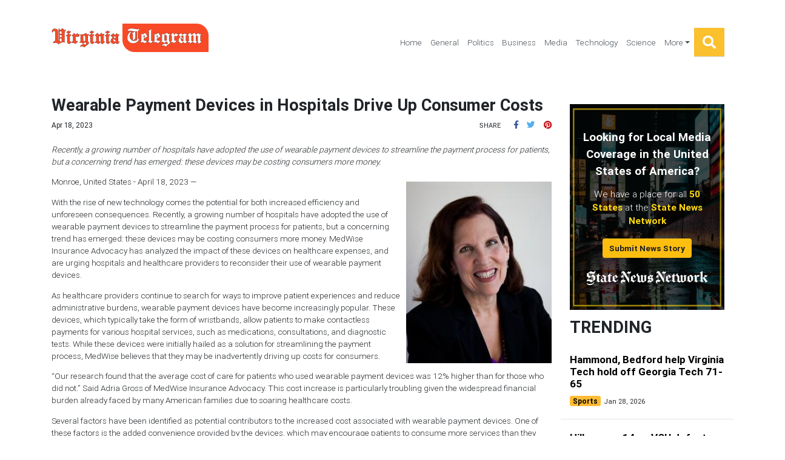

--- FILE ---
content_type: text/html
request_url: https://virginiatelegram.com/press/wearable-payment-devices-in-hospitals-drive-up-consumer-costs/89103
body_size: 1705
content:
<!DOCTYPE html>
<html lang="en">
	<head>
		<!-- Global site tag (gtag.js) - Google Analytics -->
		<script async src="https://www.googletagmanager.com/gtag/js?id=UA-145147519-46"></script>
		<script>
			window.dataLayer = window.dataLayer || [];
			function gtag() {
				dataLayer.push(arguments);
			}
			gtag('js', new Date());

			gtag('config', 'UA-145147519-46');
		</script>

		<meta charset="utf-8" />
		<title>Virginia Telegram</title>
		<base href="/" />

		<meta name="viewport" content="width=device-width, initial-scale=1" />
		<link rel="icon" type="image/x-icon" href="favicon.ico" />

		<link href="https://fonts.googleapis.com/css?family=Roboto:300,400,500" rel="stylesheet" />
		<link href="https://fonts.googleapis.com/icon?family=Material+Icons" rel="stylesheet" />
		<link href="https://fonts.googleapis.com/css?family=Roboto:300,400,500&display=swap" rel="stylesheet" />
	<link rel="stylesheet" href="styles.cd4817785563c0034030.css"></head>

	<body>
		<app-root>
			<div class="grey lighten-2 d-flex align-items-center justify-content-center" style="width: 100vw; height: 100vh">
				<div class="preloader-wrapper big active">
					<div class="spinner-layer spinner-blue-only">
						<div class="circle-clipper left">
							<div class="circle"></div>
						</div>
						<div class="gap-patch">
							<div class="circle"></div>
						</div>
						<div class="circle-clipper right">
							<div class="circle"></div>
						</div>
					</div>
				</div>
			</div>
		</app-root>
	<script src="runtime.689ba4fd6cadb82c1ac2.js" defer></script><script src="polyfills-es5.d4b32dbee72f94b986ed.js" nomodule defer></script><script src="polyfills.b92512414fe9a523c902.js" defer></script><script src="scripts.fbc165423119e47785b0.js" defer></script><script src="main.ba580c79426cdb7c5dbe.js" defer></script></body>
</html>
